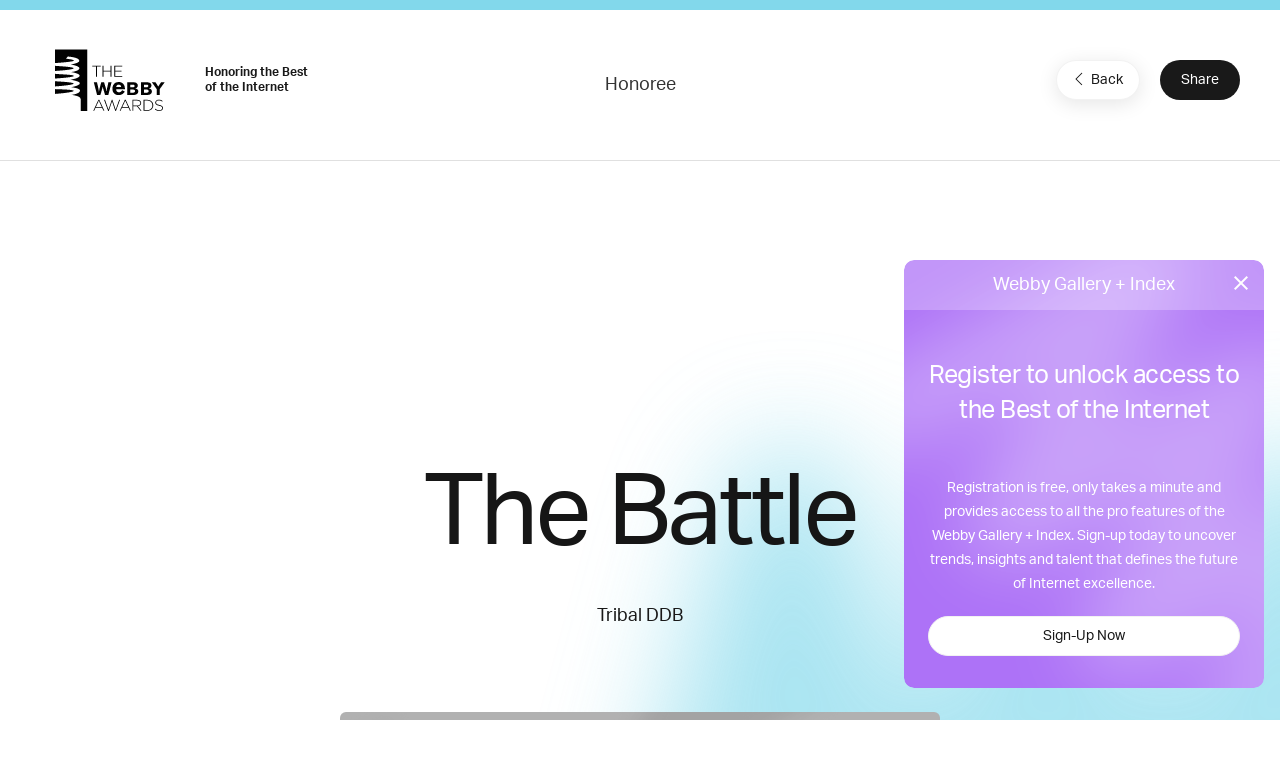

--- FILE ---
content_type: text/html; charset=utf-8
request_url: https://www.google.com/recaptcha/api2/anchor?ar=1&k=6LcC5f8qAAAAAN7E3g2z0N_EoPq3Vri8uXzTmFiO&co=aHR0cHM6Ly93aW5uZXJzLndlYmJ5YXdhcmRzLmNvbTo0NDM.&hl=en&v=PoyoqOPhxBO7pBk68S4YbpHZ&size=invisible&anchor-ms=20000&execute-ms=30000&cb=6u0acvfpc256
body_size: 48823
content:
<!DOCTYPE HTML><html dir="ltr" lang="en"><head><meta http-equiv="Content-Type" content="text/html; charset=UTF-8">
<meta http-equiv="X-UA-Compatible" content="IE=edge">
<title>reCAPTCHA</title>
<style type="text/css">
/* cyrillic-ext */
@font-face {
  font-family: 'Roboto';
  font-style: normal;
  font-weight: 400;
  font-stretch: 100%;
  src: url(//fonts.gstatic.com/s/roboto/v48/KFO7CnqEu92Fr1ME7kSn66aGLdTylUAMa3GUBHMdazTgWw.woff2) format('woff2');
  unicode-range: U+0460-052F, U+1C80-1C8A, U+20B4, U+2DE0-2DFF, U+A640-A69F, U+FE2E-FE2F;
}
/* cyrillic */
@font-face {
  font-family: 'Roboto';
  font-style: normal;
  font-weight: 400;
  font-stretch: 100%;
  src: url(//fonts.gstatic.com/s/roboto/v48/KFO7CnqEu92Fr1ME7kSn66aGLdTylUAMa3iUBHMdazTgWw.woff2) format('woff2');
  unicode-range: U+0301, U+0400-045F, U+0490-0491, U+04B0-04B1, U+2116;
}
/* greek-ext */
@font-face {
  font-family: 'Roboto';
  font-style: normal;
  font-weight: 400;
  font-stretch: 100%;
  src: url(//fonts.gstatic.com/s/roboto/v48/KFO7CnqEu92Fr1ME7kSn66aGLdTylUAMa3CUBHMdazTgWw.woff2) format('woff2');
  unicode-range: U+1F00-1FFF;
}
/* greek */
@font-face {
  font-family: 'Roboto';
  font-style: normal;
  font-weight: 400;
  font-stretch: 100%;
  src: url(//fonts.gstatic.com/s/roboto/v48/KFO7CnqEu92Fr1ME7kSn66aGLdTylUAMa3-UBHMdazTgWw.woff2) format('woff2');
  unicode-range: U+0370-0377, U+037A-037F, U+0384-038A, U+038C, U+038E-03A1, U+03A3-03FF;
}
/* math */
@font-face {
  font-family: 'Roboto';
  font-style: normal;
  font-weight: 400;
  font-stretch: 100%;
  src: url(//fonts.gstatic.com/s/roboto/v48/KFO7CnqEu92Fr1ME7kSn66aGLdTylUAMawCUBHMdazTgWw.woff2) format('woff2');
  unicode-range: U+0302-0303, U+0305, U+0307-0308, U+0310, U+0312, U+0315, U+031A, U+0326-0327, U+032C, U+032F-0330, U+0332-0333, U+0338, U+033A, U+0346, U+034D, U+0391-03A1, U+03A3-03A9, U+03B1-03C9, U+03D1, U+03D5-03D6, U+03F0-03F1, U+03F4-03F5, U+2016-2017, U+2034-2038, U+203C, U+2040, U+2043, U+2047, U+2050, U+2057, U+205F, U+2070-2071, U+2074-208E, U+2090-209C, U+20D0-20DC, U+20E1, U+20E5-20EF, U+2100-2112, U+2114-2115, U+2117-2121, U+2123-214F, U+2190, U+2192, U+2194-21AE, U+21B0-21E5, U+21F1-21F2, U+21F4-2211, U+2213-2214, U+2216-22FF, U+2308-230B, U+2310, U+2319, U+231C-2321, U+2336-237A, U+237C, U+2395, U+239B-23B7, U+23D0, U+23DC-23E1, U+2474-2475, U+25AF, U+25B3, U+25B7, U+25BD, U+25C1, U+25CA, U+25CC, U+25FB, U+266D-266F, U+27C0-27FF, U+2900-2AFF, U+2B0E-2B11, U+2B30-2B4C, U+2BFE, U+3030, U+FF5B, U+FF5D, U+1D400-1D7FF, U+1EE00-1EEFF;
}
/* symbols */
@font-face {
  font-family: 'Roboto';
  font-style: normal;
  font-weight: 400;
  font-stretch: 100%;
  src: url(//fonts.gstatic.com/s/roboto/v48/KFO7CnqEu92Fr1ME7kSn66aGLdTylUAMaxKUBHMdazTgWw.woff2) format('woff2');
  unicode-range: U+0001-000C, U+000E-001F, U+007F-009F, U+20DD-20E0, U+20E2-20E4, U+2150-218F, U+2190, U+2192, U+2194-2199, U+21AF, U+21E6-21F0, U+21F3, U+2218-2219, U+2299, U+22C4-22C6, U+2300-243F, U+2440-244A, U+2460-24FF, U+25A0-27BF, U+2800-28FF, U+2921-2922, U+2981, U+29BF, U+29EB, U+2B00-2BFF, U+4DC0-4DFF, U+FFF9-FFFB, U+10140-1018E, U+10190-1019C, U+101A0, U+101D0-101FD, U+102E0-102FB, U+10E60-10E7E, U+1D2C0-1D2D3, U+1D2E0-1D37F, U+1F000-1F0FF, U+1F100-1F1AD, U+1F1E6-1F1FF, U+1F30D-1F30F, U+1F315, U+1F31C, U+1F31E, U+1F320-1F32C, U+1F336, U+1F378, U+1F37D, U+1F382, U+1F393-1F39F, U+1F3A7-1F3A8, U+1F3AC-1F3AF, U+1F3C2, U+1F3C4-1F3C6, U+1F3CA-1F3CE, U+1F3D4-1F3E0, U+1F3ED, U+1F3F1-1F3F3, U+1F3F5-1F3F7, U+1F408, U+1F415, U+1F41F, U+1F426, U+1F43F, U+1F441-1F442, U+1F444, U+1F446-1F449, U+1F44C-1F44E, U+1F453, U+1F46A, U+1F47D, U+1F4A3, U+1F4B0, U+1F4B3, U+1F4B9, U+1F4BB, U+1F4BF, U+1F4C8-1F4CB, U+1F4D6, U+1F4DA, U+1F4DF, U+1F4E3-1F4E6, U+1F4EA-1F4ED, U+1F4F7, U+1F4F9-1F4FB, U+1F4FD-1F4FE, U+1F503, U+1F507-1F50B, U+1F50D, U+1F512-1F513, U+1F53E-1F54A, U+1F54F-1F5FA, U+1F610, U+1F650-1F67F, U+1F687, U+1F68D, U+1F691, U+1F694, U+1F698, U+1F6AD, U+1F6B2, U+1F6B9-1F6BA, U+1F6BC, U+1F6C6-1F6CF, U+1F6D3-1F6D7, U+1F6E0-1F6EA, U+1F6F0-1F6F3, U+1F6F7-1F6FC, U+1F700-1F7FF, U+1F800-1F80B, U+1F810-1F847, U+1F850-1F859, U+1F860-1F887, U+1F890-1F8AD, U+1F8B0-1F8BB, U+1F8C0-1F8C1, U+1F900-1F90B, U+1F93B, U+1F946, U+1F984, U+1F996, U+1F9E9, U+1FA00-1FA6F, U+1FA70-1FA7C, U+1FA80-1FA89, U+1FA8F-1FAC6, U+1FACE-1FADC, U+1FADF-1FAE9, U+1FAF0-1FAF8, U+1FB00-1FBFF;
}
/* vietnamese */
@font-face {
  font-family: 'Roboto';
  font-style: normal;
  font-weight: 400;
  font-stretch: 100%;
  src: url(//fonts.gstatic.com/s/roboto/v48/KFO7CnqEu92Fr1ME7kSn66aGLdTylUAMa3OUBHMdazTgWw.woff2) format('woff2');
  unicode-range: U+0102-0103, U+0110-0111, U+0128-0129, U+0168-0169, U+01A0-01A1, U+01AF-01B0, U+0300-0301, U+0303-0304, U+0308-0309, U+0323, U+0329, U+1EA0-1EF9, U+20AB;
}
/* latin-ext */
@font-face {
  font-family: 'Roboto';
  font-style: normal;
  font-weight: 400;
  font-stretch: 100%;
  src: url(//fonts.gstatic.com/s/roboto/v48/KFO7CnqEu92Fr1ME7kSn66aGLdTylUAMa3KUBHMdazTgWw.woff2) format('woff2');
  unicode-range: U+0100-02BA, U+02BD-02C5, U+02C7-02CC, U+02CE-02D7, U+02DD-02FF, U+0304, U+0308, U+0329, U+1D00-1DBF, U+1E00-1E9F, U+1EF2-1EFF, U+2020, U+20A0-20AB, U+20AD-20C0, U+2113, U+2C60-2C7F, U+A720-A7FF;
}
/* latin */
@font-face {
  font-family: 'Roboto';
  font-style: normal;
  font-weight: 400;
  font-stretch: 100%;
  src: url(//fonts.gstatic.com/s/roboto/v48/KFO7CnqEu92Fr1ME7kSn66aGLdTylUAMa3yUBHMdazQ.woff2) format('woff2');
  unicode-range: U+0000-00FF, U+0131, U+0152-0153, U+02BB-02BC, U+02C6, U+02DA, U+02DC, U+0304, U+0308, U+0329, U+2000-206F, U+20AC, U+2122, U+2191, U+2193, U+2212, U+2215, U+FEFF, U+FFFD;
}
/* cyrillic-ext */
@font-face {
  font-family: 'Roboto';
  font-style: normal;
  font-weight: 500;
  font-stretch: 100%;
  src: url(//fonts.gstatic.com/s/roboto/v48/KFO7CnqEu92Fr1ME7kSn66aGLdTylUAMa3GUBHMdazTgWw.woff2) format('woff2');
  unicode-range: U+0460-052F, U+1C80-1C8A, U+20B4, U+2DE0-2DFF, U+A640-A69F, U+FE2E-FE2F;
}
/* cyrillic */
@font-face {
  font-family: 'Roboto';
  font-style: normal;
  font-weight: 500;
  font-stretch: 100%;
  src: url(//fonts.gstatic.com/s/roboto/v48/KFO7CnqEu92Fr1ME7kSn66aGLdTylUAMa3iUBHMdazTgWw.woff2) format('woff2');
  unicode-range: U+0301, U+0400-045F, U+0490-0491, U+04B0-04B1, U+2116;
}
/* greek-ext */
@font-face {
  font-family: 'Roboto';
  font-style: normal;
  font-weight: 500;
  font-stretch: 100%;
  src: url(//fonts.gstatic.com/s/roboto/v48/KFO7CnqEu92Fr1ME7kSn66aGLdTylUAMa3CUBHMdazTgWw.woff2) format('woff2');
  unicode-range: U+1F00-1FFF;
}
/* greek */
@font-face {
  font-family: 'Roboto';
  font-style: normal;
  font-weight: 500;
  font-stretch: 100%;
  src: url(//fonts.gstatic.com/s/roboto/v48/KFO7CnqEu92Fr1ME7kSn66aGLdTylUAMa3-UBHMdazTgWw.woff2) format('woff2');
  unicode-range: U+0370-0377, U+037A-037F, U+0384-038A, U+038C, U+038E-03A1, U+03A3-03FF;
}
/* math */
@font-face {
  font-family: 'Roboto';
  font-style: normal;
  font-weight: 500;
  font-stretch: 100%;
  src: url(//fonts.gstatic.com/s/roboto/v48/KFO7CnqEu92Fr1ME7kSn66aGLdTylUAMawCUBHMdazTgWw.woff2) format('woff2');
  unicode-range: U+0302-0303, U+0305, U+0307-0308, U+0310, U+0312, U+0315, U+031A, U+0326-0327, U+032C, U+032F-0330, U+0332-0333, U+0338, U+033A, U+0346, U+034D, U+0391-03A1, U+03A3-03A9, U+03B1-03C9, U+03D1, U+03D5-03D6, U+03F0-03F1, U+03F4-03F5, U+2016-2017, U+2034-2038, U+203C, U+2040, U+2043, U+2047, U+2050, U+2057, U+205F, U+2070-2071, U+2074-208E, U+2090-209C, U+20D0-20DC, U+20E1, U+20E5-20EF, U+2100-2112, U+2114-2115, U+2117-2121, U+2123-214F, U+2190, U+2192, U+2194-21AE, U+21B0-21E5, U+21F1-21F2, U+21F4-2211, U+2213-2214, U+2216-22FF, U+2308-230B, U+2310, U+2319, U+231C-2321, U+2336-237A, U+237C, U+2395, U+239B-23B7, U+23D0, U+23DC-23E1, U+2474-2475, U+25AF, U+25B3, U+25B7, U+25BD, U+25C1, U+25CA, U+25CC, U+25FB, U+266D-266F, U+27C0-27FF, U+2900-2AFF, U+2B0E-2B11, U+2B30-2B4C, U+2BFE, U+3030, U+FF5B, U+FF5D, U+1D400-1D7FF, U+1EE00-1EEFF;
}
/* symbols */
@font-face {
  font-family: 'Roboto';
  font-style: normal;
  font-weight: 500;
  font-stretch: 100%;
  src: url(//fonts.gstatic.com/s/roboto/v48/KFO7CnqEu92Fr1ME7kSn66aGLdTylUAMaxKUBHMdazTgWw.woff2) format('woff2');
  unicode-range: U+0001-000C, U+000E-001F, U+007F-009F, U+20DD-20E0, U+20E2-20E4, U+2150-218F, U+2190, U+2192, U+2194-2199, U+21AF, U+21E6-21F0, U+21F3, U+2218-2219, U+2299, U+22C4-22C6, U+2300-243F, U+2440-244A, U+2460-24FF, U+25A0-27BF, U+2800-28FF, U+2921-2922, U+2981, U+29BF, U+29EB, U+2B00-2BFF, U+4DC0-4DFF, U+FFF9-FFFB, U+10140-1018E, U+10190-1019C, U+101A0, U+101D0-101FD, U+102E0-102FB, U+10E60-10E7E, U+1D2C0-1D2D3, U+1D2E0-1D37F, U+1F000-1F0FF, U+1F100-1F1AD, U+1F1E6-1F1FF, U+1F30D-1F30F, U+1F315, U+1F31C, U+1F31E, U+1F320-1F32C, U+1F336, U+1F378, U+1F37D, U+1F382, U+1F393-1F39F, U+1F3A7-1F3A8, U+1F3AC-1F3AF, U+1F3C2, U+1F3C4-1F3C6, U+1F3CA-1F3CE, U+1F3D4-1F3E0, U+1F3ED, U+1F3F1-1F3F3, U+1F3F5-1F3F7, U+1F408, U+1F415, U+1F41F, U+1F426, U+1F43F, U+1F441-1F442, U+1F444, U+1F446-1F449, U+1F44C-1F44E, U+1F453, U+1F46A, U+1F47D, U+1F4A3, U+1F4B0, U+1F4B3, U+1F4B9, U+1F4BB, U+1F4BF, U+1F4C8-1F4CB, U+1F4D6, U+1F4DA, U+1F4DF, U+1F4E3-1F4E6, U+1F4EA-1F4ED, U+1F4F7, U+1F4F9-1F4FB, U+1F4FD-1F4FE, U+1F503, U+1F507-1F50B, U+1F50D, U+1F512-1F513, U+1F53E-1F54A, U+1F54F-1F5FA, U+1F610, U+1F650-1F67F, U+1F687, U+1F68D, U+1F691, U+1F694, U+1F698, U+1F6AD, U+1F6B2, U+1F6B9-1F6BA, U+1F6BC, U+1F6C6-1F6CF, U+1F6D3-1F6D7, U+1F6E0-1F6EA, U+1F6F0-1F6F3, U+1F6F7-1F6FC, U+1F700-1F7FF, U+1F800-1F80B, U+1F810-1F847, U+1F850-1F859, U+1F860-1F887, U+1F890-1F8AD, U+1F8B0-1F8BB, U+1F8C0-1F8C1, U+1F900-1F90B, U+1F93B, U+1F946, U+1F984, U+1F996, U+1F9E9, U+1FA00-1FA6F, U+1FA70-1FA7C, U+1FA80-1FA89, U+1FA8F-1FAC6, U+1FACE-1FADC, U+1FADF-1FAE9, U+1FAF0-1FAF8, U+1FB00-1FBFF;
}
/* vietnamese */
@font-face {
  font-family: 'Roboto';
  font-style: normal;
  font-weight: 500;
  font-stretch: 100%;
  src: url(//fonts.gstatic.com/s/roboto/v48/KFO7CnqEu92Fr1ME7kSn66aGLdTylUAMa3OUBHMdazTgWw.woff2) format('woff2');
  unicode-range: U+0102-0103, U+0110-0111, U+0128-0129, U+0168-0169, U+01A0-01A1, U+01AF-01B0, U+0300-0301, U+0303-0304, U+0308-0309, U+0323, U+0329, U+1EA0-1EF9, U+20AB;
}
/* latin-ext */
@font-face {
  font-family: 'Roboto';
  font-style: normal;
  font-weight: 500;
  font-stretch: 100%;
  src: url(//fonts.gstatic.com/s/roboto/v48/KFO7CnqEu92Fr1ME7kSn66aGLdTylUAMa3KUBHMdazTgWw.woff2) format('woff2');
  unicode-range: U+0100-02BA, U+02BD-02C5, U+02C7-02CC, U+02CE-02D7, U+02DD-02FF, U+0304, U+0308, U+0329, U+1D00-1DBF, U+1E00-1E9F, U+1EF2-1EFF, U+2020, U+20A0-20AB, U+20AD-20C0, U+2113, U+2C60-2C7F, U+A720-A7FF;
}
/* latin */
@font-face {
  font-family: 'Roboto';
  font-style: normal;
  font-weight: 500;
  font-stretch: 100%;
  src: url(//fonts.gstatic.com/s/roboto/v48/KFO7CnqEu92Fr1ME7kSn66aGLdTylUAMa3yUBHMdazQ.woff2) format('woff2');
  unicode-range: U+0000-00FF, U+0131, U+0152-0153, U+02BB-02BC, U+02C6, U+02DA, U+02DC, U+0304, U+0308, U+0329, U+2000-206F, U+20AC, U+2122, U+2191, U+2193, U+2212, U+2215, U+FEFF, U+FFFD;
}
/* cyrillic-ext */
@font-face {
  font-family: 'Roboto';
  font-style: normal;
  font-weight: 900;
  font-stretch: 100%;
  src: url(//fonts.gstatic.com/s/roboto/v48/KFO7CnqEu92Fr1ME7kSn66aGLdTylUAMa3GUBHMdazTgWw.woff2) format('woff2');
  unicode-range: U+0460-052F, U+1C80-1C8A, U+20B4, U+2DE0-2DFF, U+A640-A69F, U+FE2E-FE2F;
}
/* cyrillic */
@font-face {
  font-family: 'Roboto';
  font-style: normal;
  font-weight: 900;
  font-stretch: 100%;
  src: url(//fonts.gstatic.com/s/roboto/v48/KFO7CnqEu92Fr1ME7kSn66aGLdTylUAMa3iUBHMdazTgWw.woff2) format('woff2');
  unicode-range: U+0301, U+0400-045F, U+0490-0491, U+04B0-04B1, U+2116;
}
/* greek-ext */
@font-face {
  font-family: 'Roboto';
  font-style: normal;
  font-weight: 900;
  font-stretch: 100%;
  src: url(//fonts.gstatic.com/s/roboto/v48/KFO7CnqEu92Fr1ME7kSn66aGLdTylUAMa3CUBHMdazTgWw.woff2) format('woff2');
  unicode-range: U+1F00-1FFF;
}
/* greek */
@font-face {
  font-family: 'Roboto';
  font-style: normal;
  font-weight: 900;
  font-stretch: 100%;
  src: url(//fonts.gstatic.com/s/roboto/v48/KFO7CnqEu92Fr1ME7kSn66aGLdTylUAMa3-UBHMdazTgWw.woff2) format('woff2');
  unicode-range: U+0370-0377, U+037A-037F, U+0384-038A, U+038C, U+038E-03A1, U+03A3-03FF;
}
/* math */
@font-face {
  font-family: 'Roboto';
  font-style: normal;
  font-weight: 900;
  font-stretch: 100%;
  src: url(//fonts.gstatic.com/s/roboto/v48/KFO7CnqEu92Fr1ME7kSn66aGLdTylUAMawCUBHMdazTgWw.woff2) format('woff2');
  unicode-range: U+0302-0303, U+0305, U+0307-0308, U+0310, U+0312, U+0315, U+031A, U+0326-0327, U+032C, U+032F-0330, U+0332-0333, U+0338, U+033A, U+0346, U+034D, U+0391-03A1, U+03A3-03A9, U+03B1-03C9, U+03D1, U+03D5-03D6, U+03F0-03F1, U+03F4-03F5, U+2016-2017, U+2034-2038, U+203C, U+2040, U+2043, U+2047, U+2050, U+2057, U+205F, U+2070-2071, U+2074-208E, U+2090-209C, U+20D0-20DC, U+20E1, U+20E5-20EF, U+2100-2112, U+2114-2115, U+2117-2121, U+2123-214F, U+2190, U+2192, U+2194-21AE, U+21B0-21E5, U+21F1-21F2, U+21F4-2211, U+2213-2214, U+2216-22FF, U+2308-230B, U+2310, U+2319, U+231C-2321, U+2336-237A, U+237C, U+2395, U+239B-23B7, U+23D0, U+23DC-23E1, U+2474-2475, U+25AF, U+25B3, U+25B7, U+25BD, U+25C1, U+25CA, U+25CC, U+25FB, U+266D-266F, U+27C0-27FF, U+2900-2AFF, U+2B0E-2B11, U+2B30-2B4C, U+2BFE, U+3030, U+FF5B, U+FF5D, U+1D400-1D7FF, U+1EE00-1EEFF;
}
/* symbols */
@font-face {
  font-family: 'Roboto';
  font-style: normal;
  font-weight: 900;
  font-stretch: 100%;
  src: url(//fonts.gstatic.com/s/roboto/v48/KFO7CnqEu92Fr1ME7kSn66aGLdTylUAMaxKUBHMdazTgWw.woff2) format('woff2');
  unicode-range: U+0001-000C, U+000E-001F, U+007F-009F, U+20DD-20E0, U+20E2-20E4, U+2150-218F, U+2190, U+2192, U+2194-2199, U+21AF, U+21E6-21F0, U+21F3, U+2218-2219, U+2299, U+22C4-22C6, U+2300-243F, U+2440-244A, U+2460-24FF, U+25A0-27BF, U+2800-28FF, U+2921-2922, U+2981, U+29BF, U+29EB, U+2B00-2BFF, U+4DC0-4DFF, U+FFF9-FFFB, U+10140-1018E, U+10190-1019C, U+101A0, U+101D0-101FD, U+102E0-102FB, U+10E60-10E7E, U+1D2C0-1D2D3, U+1D2E0-1D37F, U+1F000-1F0FF, U+1F100-1F1AD, U+1F1E6-1F1FF, U+1F30D-1F30F, U+1F315, U+1F31C, U+1F31E, U+1F320-1F32C, U+1F336, U+1F378, U+1F37D, U+1F382, U+1F393-1F39F, U+1F3A7-1F3A8, U+1F3AC-1F3AF, U+1F3C2, U+1F3C4-1F3C6, U+1F3CA-1F3CE, U+1F3D4-1F3E0, U+1F3ED, U+1F3F1-1F3F3, U+1F3F5-1F3F7, U+1F408, U+1F415, U+1F41F, U+1F426, U+1F43F, U+1F441-1F442, U+1F444, U+1F446-1F449, U+1F44C-1F44E, U+1F453, U+1F46A, U+1F47D, U+1F4A3, U+1F4B0, U+1F4B3, U+1F4B9, U+1F4BB, U+1F4BF, U+1F4C8-1F4CB, U+1F4D6, U+1F4DA, U+1F4DF, U+1F4E3-1F4E6, U+1F4EA-1F4ED, U+1F4F7, U+1F4F9-1F4FB, U+1F4FD-1F4FE, U+1F503, U+1F507-1F50B, U+1F50D, U+1F512-1F513, U+1F53E-1F54A, U+1F54F-1F5FA, U+1F610, U+1F650-1F67F, U+1F687, U+1F68D, U+1F691, U+1F694, U+1F698, U+1F6AD, U+1F6B2, U+1F6B9-1F6BA, U+1F6BC, U+1F6C6-1F6CF, U+1F6D3-1F6D7, U+1F6E0-1F6EA, U+1F6F0-1F6F3, U+1F6F7-1F6FC, U+1F700-1F7FF, U+1F800-1F80B, U+1F810-1F847, U+1F850-1F859, U+1F860-1F887, U+1F890-1F8AD, U+1F8B0-1F8BB, U+1F8C0-1F8C1, U+1F900-1F90B, U+1F93B, U+1F946, U+1F984, U+1F996, U+1F9E9, U+1FA00-1FA6F, U+1FA70-1FA7C, U+1FA80-1FA89, U+1FA8F-1FAC6, U+1FACE-1FADC, U+1FADF-1FAE9, U+1FAF0-1FAF8, U+1FB00-1FBFF;
}
/* vietnamese */
@font-face {
  font-family: 'Roboto';
  font-style: normal;
  font-weight: 900;
  font-stretch: 100%;
  src: url(//fonts.gstatic.com/s/roboto/v48/KFO7CnqEu92Fr1ME7kSn66aGLdTylUAMa3OUBHMdazTgWw.woff2) format('woff2');
  unicode-range: U+0102-0103, U+0110-0111, U+0128-0129, U+0168-0169, U+01A0-01A1, U+01AF-01B0, U+0300-0301, U+0303-0304, U+0308-0309, U+0323, U+0329, U+1EA0-1EF9, U+20AB;
}
/* latin-ext */
@font-face {
  font-family: 'Roboto';
  font-style: normal;
  font-weight: 900;
  font-stretch: 100%;
  src: url(//fonts.gstatic.com/s/roboto/v48/KFO7CnqEu92Fr1ME7kSn66aGLdTylUAMa3KUBHMdazTgWw.woff2) format('woff2');
  unicode-range: U+0100-02BA, U+02BD-02C5, U+02C7-02CC, U+02CE-02D7, U+02DD-02FF, U+0304, U+0308, U+0329, U+1D00-1DBF, U+1E00-1E9F, U+1EF2-1EFF, U+2020, U+20A0-20AB, U+20AD-20C0, U+2113, U+2C60-2C7F, U+A720-A7FF;
}
/* latin */
@font-face {
  font-family: 'Roboto';
  font-style: normal;
  font-weight: 900;
  font-stretch: 100%;
  src: url(//fonts.gstatic.com/s/roboto/v48/KFO7CnqEu92Fr1ME7kSn66aGLdTylUAMa3yUBHMdazQ.woff2) format('woff2');
  unicode-range: U+0000-00FF, U+0131, U+0152-0153, U+02BB-02BC, U+02C6, U+02DA, U+02DC, U+0304, U+0308, U+0329, U+2000-206F, U+20AC, U+2122, U+2191, U+2193, U+2212, U+2215, U+FEFF, U+FFFD;
}

</style>
<link rel="stylesheet" type="text/css" href="https://www.gstatic.com/recaptcha/releases/PoyoqOPhxBO7pBk68S4YbpHZ/styles__ltr.css">
<script nonce="g7cHRQACYryRS8py3er4JQ" type="text/javascript">window['__recaptcha_api'] = 'https://www.google.com/recaptcha/api2/';</script>
<script type="text/javascript" src="https://www.gstatic.com/recaptcha/releases/PoyoqOPhxBO7pBk68S4YbpHZ/recaptcha__en.js" nonce="g7cHRQACYryRS8py3er4JQ">
      
    </script></head>
<body><div id="rc-anchor-alert" class="rc-anchor-alert"></div>
<input type="hidden" id="recaptcha-token" value="[base64]">
<script type="text/javascript" nonce="g7cHRQACYryRS8py3er4JQ">
      recaptcha.anchor.Main.init("[\x22ainput\x22,[\x22bgdata\x22,\x22\x22,\[base64]/[base64]/[base64]/KE4oMTI0LHYsdi5HKSxMWihsLHYpKTpOKDEyNCx2LGwpLFYpLHYpLFQpKSxGKDE3MSx2KX0scjc9ZnVuY3Rpb24obCl7cmV0dXJuIGx9LEM9ZnVuY3Rpb24obCxWLHYpe04odixsLFYpLFZbYWtdPTI3OTZ9LG49ZnVuY3Rpb24obCxWKXtWLlg9KChWLlg/[base64]/[base64]/[base64]/[base64]/[base64]/[base64]/[base64]/[base64]/[base64]/[base64]/[base64]\\u003d\x22,\[base64]\\u003d\\u003d\x22,\x22ScK6N8KQw65eM2UAw6bCol/CvMO9eEPDsX7Cq24Uw67DtD11CsKbwpzCj13CvR5aw7sPwqPCrlvCpxLDr1jDssKeNsOJw5FBQ8OUJ1jDtcOmw5vDvFAyIsOAwrrDj2zCnkNQJ8KXUF7DnsKZVjrCszzDt8KuD8OqwqJ/[base64]/CqSHCh8OAW09EZsOEKcOfwo0AwqjCp8KgcVR5w4zCs1Juwo05DMOFeCEudgYEdcKww4vDosODwprCmsOVw7NFwpRQcAXDtMKuQVXCnxNBwqFre8KTwqjCn8KJw6bDkMO8w708wosPw4TDrMKFJ8KGwrLDq1xCYHDCjsO6w4psw5kJwq4Awr/Cjz8MTidDHkx0fsOiAcOiVcK5wovClsKZd8OSw7JSwpV3w442KAvClzgAXz3CpAzCvcKuw5LChn1yXMOnw6nCrcKoW8Onw4jCnlFow4/[base64]/CmCXCplwWA3XCl8KoGntXWmF8w4HDocO1DsOAw60Ww58FEFlncMK5RsKww6LDgsKHLcKFwrw+wrDDtw3Dj8Oqw5jDjnQLw7clw6LDtMK8DGwTF8OkCsK+f8Olwqtmw78SOTnDkE4KTsKlwrEhwoDDpxDCnRLDuSTChsOLwofCo8OEeR8/YcOTw6DDocOpw4/Cq8OPPnzCnlzDn8OvdsKkw6VhwrHCkcOBwp5Qw4pDZz0rw6fCjMOeLsOyw51IwrfDh2fChynCuMO4w6HDgMOeZcKSwpkewqjCu8O2wo5wwpHDmxLDvBjDlmwIwqTCjHrCrDZKRsKzTsO3w6RNw53Dq8OuUMKyLXAqX8OJw5/Dm8Oew7jDtsKZw73Cq8OOasKtYwfConbDlsO9wpbCscOTw4XCisKMJsOWw68vfENpB3DDpsOJB8OMwpJ2wqNew7vDoMK7w4Evwo7Dm8KxR8OCw7FBw5NjM8O4eUfCjlnCoFUSw4fCocK/PQvCqGg9LHLCq8K/[base64]/[base64]/[base64]/[base64]/EcOfVjhdwoTDijDDj8OlCsKVwpnCicOWwqZHw6/Cm2nCh8Ouw6TCvFDDncOywo0zw4fDlDNCw4FjDFzDh8KEwr/Cgx4Sd8OKGMKxMDZwPk7DqcKww6zCucKewpl5wq/Dp8O4YDgOwqLCl3nCrMKEw6k9FcKFw5TDuMK7DVnDosK6Uy/CmH9+w7rDhD81wpkSwrEsw5ARw5XDgsOIKsKCw6hUdSk8QcOAw5FNwoozQxBrJSbDq3nCg2lbw6PDjwVoFV5mw7lpw63DmcOCBsK7w5XCusKVBMONN8O+wpcJw77Cm1Rrwr9ewqhDDMOQw4LCvMOeZ33CicKSwpxSLMObw6XDlcK9LsKAwplHdm/DrwN6worCrRzDi8OUAMOoCzJow6fCigM8w7NvUsKlO0zDscK+w4AtwpXCpsK7VMOnw5MJNMKbF8Oiw7gLw4sGw6TCqsODwqwgw7DCjMKAwq7Dn8KwJsOuw6Q9QXpkc8KNdFPCi2TCghLDh8KIeFE3wpx+w7ZSw6DCii1YwrHCu8K9wokVFsO/[base64]/Dh17DscOlw63CnE41w7nCtT3Ct8Opw7gvV8K1McKNw6XClUUJEMKFw5tmBsOLw75mwrtOH09OwpjChMOWwosXCcKLw7rCqS8aTsOSw7NxGMKQw6cIH8K7wpfDk1vCj8OrEcKKdm/CqBwLw7/Dv3HDokVxw5p5VVJkbyINw71YeEIrw5TDnVBJP8O5HMKyBzEMb0fDlMOpwpYSwpzConkCwoPDsy5UJ8KXRsKSQXzCnTTDt8KXJcKlwrjCvsOAEcKWF8K5KTl/wrB6woDDlCJLaMOvwqUTwoPCnMKiAi/[base64]/cCHDg8KSwoFLw48Ow57ChB0Pw70wOANpw6fDgWYhAToNw7/DuwsyaW3CoMOaFgXCmcOvwrAIw7VGIcO0IRhLRMKVQAZNwrJzw6Efwr3DksK1wo92LyZZwqFONsOIwp3Cml5gSTh2w4E9Ml7CtsK/wq5CwqAhwo7DpsKww7g5w4pAwpvCtMKPw77CtmnDrsKmdClOPkVzwqpRwqZ0f8Ocw73CiHUAIDTDusKJwrhdwp4FQMKQw51BU3DCsQN2w4cPwrvCmyPDvgcrwpLDh0/DgBrCgcOHwrcCEVZfw6hJbsO9ecKpw5TDkEbCjBnCjjrCisOzw5LDhsOKecOrA8ORw49GwqgwElZJOMOENMO9w4pPJGA9MwsqP8KyaG5mAlHDgcKFwoR9wpsiLz/DhMOmZcOYFsKNw7rDscKNNAZ3wq7CmzJTw5drUcKDdsKMwobCpyzDrsK5KsKiwoFJEBnDm8O9w45Zw6Miw4LCt8OTdsKXYB1QWcKlwrPCu8Onw7UqesOMw73CtMKnXntiasK2w5I7wpULUsOPw4wvw6QyZMOqw401wox9PsKbwq8pwoHDvS/Dsl7CjsKqw68Bw6TDkSPDp3BbZ8KPw5t1wqjChcKtw4HCo2fDgsK0w6c/Yi/CnMOhw5jDmVLDscOQwqvDglvCrMK7Z8OgVzAyP3PDth7DtcK1ZsKBNsK0O09PCwY/[base64]/CoghAw6Uew4bClALCucOdwr1tIAhDD8O7w6nDuk5Tw4PCvcKrcnHDocKkPcKyw61VwoPCvXpdaB8pfR3Cv2lSN8O7wp4Jw6hKwoJIw67CmMKUw516fFMOA8KOw7JJbcKmZcOYAjbCp0Qgw73CtF/DiMKfU2zDo8OJwqDCpn1kw4vDmsKFUcOYw77DiEondwPCssK3w4zChcKYAA5GYRwXbMKqwrbCr8Kuw7fClU3DsAnCncKDwoPDmVFne8OoZMO8dWxQUMOIwqU/wp5KV3fDo8OwaBd8EcKSw6TCtDNnw4lLC0IzWRLCi2PCksKHw4fDqcOvBTTDjMKzw7/CnsKHPCVmLUDDscOtQUbClCk6wpVww65XOGfDmMO/wp0MFX46HcOjw64aBcKww4MqA3QiXnHCgGN3XcOzwqU8wofCsWrCjsOlwrNfdcK3Z3pXLXUiwqTDgcOeVsK2w4nDhThWQ1fCuHQmwrN0w7TCh0tYVzBDw5HCri9DKSELVMOOQMOyw60kwpPDgBbDsjtuw5vDlx0Rw6fCvh8UC8OfwpJcw67Dp8KTw4nCjsK/aMOWw5HDmyQZw5dRwo1RIsKMHMKmwrIPX8OTwrwxwr4fZsOswowtAjLDksOjwpokw59jH8KTCcOtwp/Ct8O2RyN9UQfCkSHCpjTDvMKcQsKnwrbCj8ODPC4gGlXCuxkNLxYhKMK4w7c1wrY1aUsBJMOiw5whf8OTwr1sZsOKw7ghwrPCrwXCpSx8PsKOwqDCu8K2w6LDp8OCw5jCscKDw6TCu8OHw4BEw4AwK8OGQ8OJw74Yw7vCkg91JlQ/B8ORIxgvR8KjPTrDqxJvdAw1w4fCscOww7rCvMKPccOsRMKuUFJuwpZwwpzCrXIaPMKPT1DCm3zChsKhZGjCtcKTMMKNUQJFbMOTCMO5A1XDvgRIwqgxwqQZYMOjw6HCk8K/w5/CpMODw7AEwrtCw7vCg2LCtcOrwrzCkzvCkMOswo8UWcKEFS3CrcOWEsK9T8KwwrbCtyjCp8OhYcK+ABt2w5TDn8OFw4kEAcONw4DCvz7DhsKAHMKGw5lBw7TCpMOGwoDCuiwewpYHw5fDucOsG8KMw6XDpcKOHsOfci5Xw7thwrAFwr/DsBTCisO+eR0cwrXDjMK8czAdw6/[base64]/CsS8nIcOiPwXDvSVHw5nCmcKbTMOFwonDpA/Dj8OQwpNWA8KnwovDl8O6IwxIbcKGw4vCoHogSUJ3w57DosK7w44KURfCs8K/w4vDjcKawoTCrDkkw7VGw7bCgE/DrsO9OXdqJXcCw4REZcKUw7R3cHrDiMKSwonCj08lB8KMNcKAw709w4NpGMKaFEHDgHEWf8OOw5xzwpITSVxmwoBPMWPCoizDtcK3w7dqIsKHWknDp8Osw6bDrVrCisKpw5DCisOwWMO0fmLCgsKaw5XCszMsYVvDn2/Duz3DocKdW1h2A8KYP8OXLiomAgItw7VDVCrChGtBDE1HL8O8dgnCuMOGwpfCkRI1DsKNRwXCohjDrcKqEHAOw5oxJk/Cqnouw77DlRbDisORbQXCscKHw6YtB8K1L8OvYXDCpGYJwqLDqkLCoMKZw53DtcKiJmlswpAXw5orMcKAI8OFwovCrktcw6DDjx9Uw5zCnWrCqkQvwr4jZsOdYcKtwqcZEBrCiykdBsOGG2rDmsOOw4ptw5Qfw6owwqbCkcK1wonCtAbDk31ZEcO7EntOY0/DvG51wp3ChgvCpcOrHBkCw4gTJAV8wo7Cl8OOClnClW0FS8OtJsKzFMKoLMOawqBsw7/CjDkVekvDrXTDkF/ComBEccKcw5wEIcKPI2AkwrDDpsO/GwZPV8O7BcKFwqrChh3CjyQBLH9xwr/CnFPCv0rDqH57KzVNwq/CnXHDrMKew7J+w49aT3Upw6s8Hz55EsO8wo4xw7UiwrZDwrXDo8KJw6XDtT/DuDnDoMK3N2NPHCHDhMOawpjDqVfDuQUPWDjDvsKoX8Ouw70/ZcKEw47Cs8KiCMOtI8OSwqADwp9aw7Ecw7DCpGnCq0cca8Kjw4dew5wRLRBnwpwkw6/DiMO7w6rDu2NpeMOGw6HClGppwrLCosKqXsOzXSbCrwXDj3jCm8OUaRzDosOUa8KCw4lZCiQKRjfCusOLWjjDu28YGGhHB3XDsnTDn8K3QcO2IsK7CGDDkijDkyHDqGMcwpYDYcOgfsO5worCoXISd1bCoMKTNihrw69UwqMqw58jTmgAwrUiF3/CojPCsWljwp7DvcKlwpJGw4fDgMORSFoUWcK4TMOewrIxfMOcw5wFLllgwrHCnncUG8OAecKmZcOQwq8zIMKow5DDvHguIQVTesOFXsOKwqIkO1fCqn8vM8O/wpvDpVrCkRQuwprDshbCtcOEwrXCmyBuVVZMScOBwrlNTsKCwqDCqMKMwqHDvCV+w759en1wO8OHwojCrHkOY8OiwpPCiVA7AmHClysiR8O6FsKpeB7DosOCRsKww5Yywp3Dii/DoRBdeiNsN3fDh8ObP2nDncKcLMKQLWVrE8K/[base64]/Dj8O4GzrCuMK2ZMKnwoPDiBXCs8K6QcKbHhdDfAFgOsOdwqXCsg3CtMOZFcOcw4HCjgLCkcObwpI7w4cRw5I/AcKiMwjDgsKrw5vCr8OLw6USw64VEBzCsCEmR8OIwrLCkGPDh8O1bcOXQcK0w7xmw43DngfDknh+ZMO5WMKUFWJvQ8K5fsO9woVHNMOJQ03DjMKawpLDqcK/ayPDgmMKU8KrMEXDjsOhw6Iuw5dTKwo9Z8OkeMKtw4XCv8KSwrTCl8KiwozCqH7DtsOhw5x6T2HDj2XCg8Oka8OQw4/ClVlkw7jDvC0YwrXDumXDqQsmAcOSwo0Dw4gJw53CvcKrw5/Cu3F0IS7DsMK8QUZKYcKzw6c9TkrCmsOcwqfCpxVXw6NoYEY4wqUOw6PChcKIwpoowrHCqsK1wpxswrY8w4hdD1/DqlBNGRhlw6YlRn1eJcKzw6nDshYqSFd9w7HDnsKnNFwJAl5awofDscKLw7jDtMKAwq4Lw7rDosOEwpYLScKGw5jDgcOFwqbCl1hAw6jCnMORScOcYMOHw5bDk8KCKMOpSho/aizCqyIXw6QCwqzDowjCuyzDs8ObwofDkgPDj8KPWQHDsARJwrUhKsOEGVTDu1rCqXRTAcOtBCPCnjxuw5fDlxgXw5/Cqj7DvFAywrtfaz85woJHwpZiGnPDnWdjJsO4w4EWw6zDgMKULsKha8Kfw73CicOOGD5Aw57DocKSw4Fsw4zCpl3CgMOxw5ZfwrJ/[base64]/[base64]/Dk8Ktwr3CjMKcLMKKw7ogPsOoTcK+HcK7E8KQw5wew68ew43DqsK3wp57SsKfw6bDuTBXYcKMw6Jdwoc2w78/w553QsKrKMOpHcOJDk88NyUhcHvDo1nDrsODVMOSwp1NbSwgBMOZwqnCoBXDmFptKcKmw6/[base64]/CuzbDk8KedFHCmMOKR2bDjyfDmUMPw5zDqBkhwos/[base64]/CisKHw49zUj1QwrpYUG3DlMO5w784OzXDmkrCgsKdwoA4Q3E1wpHCiyAUwo96CX7DhsKPw6fCrWNpw4l5wofCrhnDrB5Gw5LCnDLDm8Kyw6MBRMKewrnDmELCrGnDh8OkwpwhTFk/w78Gw609eMOrIMOTwqHDtzfCrXjDgcKkbD4zRcKzw7HDucKkwrLDtsOyPwxGHTDDqijDqsKmenAJdsKgeMOiw4TDh8ORKcKFw4kIZsKJwqR9DcOvw5vDsgl0w7/Dl8KdQcORw4UpwoJUwozCh8KLZ8Kuwpdcw7HDn8OYTXvDl1F+w7DCi8OFXiXCpWXCg8KqVMKzETDCncOVcMOHCFEjwoAqTsKhcUpmwpxVRWUdwoQ8wo5RP8KOGcKVw7BPTFLDs3nDokRGwozCtMKPwotSIsKVw4XDpV/CrC/CpCVCUMKLwqTCggXCpMK0B8OjAsOkw4Jjwp1JBURlMHXDiMO/CWHDm8OZw5fCpsOPNxYiY8KLwqQgwpjCpR1DP10QwrJwwpRdLEtULMOmw75rRiLCoUbCrRQ+wqHDi8O4w48Xw6vDmC5rw4LChMKNQcOtNk88V3ALw77DqAnDvmR4TzbDnMOjRcK+wqE3woV7A8KXw7zDtzHDk1Vaw6MpfsOpR8Kww6TCpUxewrtdWxbCm8KEw6/DnWXDnsOVwqNxw49PEXfCpGUjVX/CuGjDvsK2I8OVC8K/wqLCp8KswrB3b8OEwoB8PHrCvcKnZT3Cph4dcB/DuMKDwpTDiMKXw6RZwobDtMOaw7IFw4oOw4sTwozDqSpbw5xvwrQfw6hAesKVfsOSbsKuw4xgAcOiwpsmV8OtwqIlwpFjw4YBw4LCsMOpGcOEwrHCpjoSwpx0w79dajZ7w4DDscOmwr/DsjfDmsO0JcKyw549NcO1w6tiUUTCpcOHw5fCgiLDh8OBKMK7wo3DukLCscOuwrkhwpbCjBpSUFY4c8OhwoMjwqDCiMKkTsOvwoLCjsKtwpnCicKWMzh/Y8KhAMKdLiQ6DxzCjml9w4BLeUXCgMKEG8OkCMK2woNYwpjChBJnw4XCtcKCbsOFECDDucO6wqRoWVbCicK0eDFgw7UWK8OJw6EBwpPCpyHClVfCnEbDqsK1JcKHwrPCsxbDqsKvw6/DuWpfJMKQOcKsw4TDt2fDnMKJQsK7w7TCoMK6Dltyw5bCqGDDqDLDmnVnGcORam9VFcKbw4PCucKITUPCqC7DvwbCjsKCw5JawplhfcOxw5LDnMOcw79hwq5GGcOXCnB+wo8Del7DjcO6ecOJw7zCmkcmHTbDiiTDisK6woLCu8ODwq/DmXQTw6TDpxnCkMKxw65Pwq7DsCYXX8KBCsOvw6/CosOwBzXCnlFLw6LCh8OCwolxw6LDgCrDv8KuV3MdHQ4fRgQRW8Kew7zDrUBISsOlw40wG8KbalHCgsOGwobDnMOqwpFbEFoPFSUxcT5SesOYw4AYNg/CpMO1K8OOwrkMbn3CiSzCrwbDhsKNwpLChwRnAXRaw5I8BGvDmDtGwq8YNcKOw7bDoxPCsMOcw69LwrDDrsKMX8KtZ1DCi8O6w53Dp8OpU8OPw53ChMKjw4QswqEVwrdJwq/ChMOVw7E7w5DDscKJw77DiSFiOsOHfMOgbUTDskxdw6DCjnQ1w6jDgzRMwqpFw6DCtQjCuURSVcKEw6p0H8OeO8KSNsKhwo0qw6nCkBXCrsOEHGknHzLDh0bCpSY0wrl/TMOdJ2JgM8OXwrfCh1N/[base64]/CnkfDtcKAw4YTC8OCKE89woPChWbDlhnDoMKuRsOfwozDgSMCXHzDhXDDjSjCphQiQiPClcOEwok+w7DDgsKIIDPClQUDEVDCmcOPw4HDhl/[base64]/Cr8ODMAvCtcK6woY8w7vCmg/CuMO+NcO7w6YiJkc0wqDCtzEVRjHDjl87aTg+w7gbw43DvcO1w6xOMBU9cxkHwojDpWrDtWMTC8K/U3bDpcOJfirDlRnDqMOGcxp3fcKVw5/DhVxrw5zCmsOPVMOJw6TCucOAw7lEw7TDicKHTD/CpG90wovDiMO9wpcCUwrDpcOgWcKgwq4CV8OLwrjDtcOGw5PDtMOwQ8Oow4fDn8K/[base64]/ClD7DoWwkw4tFw77DscO2wq/[base64]/CjCkmRWTDkDEbw73Cu8OjTMOIwoTCn8KnN8KWIsKqwrlLw41aw7XCnBjCl1Y0wqbDjiF9wprCiWzDncKxN8ORTldIRsK5CDFbwqTCrMOJw7NuesKtW3TCqz3DlgfDg8K6PTN/[base64]/[base64]/ClXPDt3EwNMKkf8OMPMOEw5RoBxp3w7l1NmFXf8OUPwM2LsKJThsAw7DCsEk6IgoIbsOUwqMwcErCvsOXAMOiwozDkiVVTMOxw5hkasOnY0Nnw4RNcWvDnsOWb8K7wr/DignDqD0wwrp7XMKNw6/CnGV6AMOzwrJHVMO6wrx4wrTCmMKmKnrClMKOWxzDpCQxwrArUsKjE8O9DcKhw5E/w6zDt3tOw4ktwpoGw6Ysw59ZHsKjZllOw7g/wqAPLADCtMOFw47CgCUFw6xnfsOaw7PCusKrfhAvw5PCjB7DkzrDvMKzOEMIw6nChVYyw5zCqgtlSWPDs8O7wrhIwqbDicOTw4cUwopAXcORw5zCpxHCuMOewrzDu8OxwppFw5IsBj/DmwxDwqVIw6xHKSzCmCg8I8O0VRc7C3/[base64]/w6bDiRpKSMOvbcOOwpYXwoNHbFUSw5LCsHbDmcOENjc6ISVdED7CqcK6ZQbDk27CjG86GcO2w7vDncO1JDBnwpgpwo3CkzUXX0jCkQc7wowmwrVrSxI5HcO/w7TDusOMwoEgw6LDjcOUczjCtMOjwpNewoXCkmHDmsOeGRzCm8Ovw7xMw5oHwpTCqcK4woMww4TCi2nDn8OBwohpBzjCtcKqYm7CnQQxcmPCpcO0NsKkW8Otw44nG8KWw5ooVml/eTfCrgYzLj1yw4Z2Y3wQSjQBAEY2w7N2w5sfwpoWwpbDpyxcw6Ijw7dzG8ODw59DJsKILMOew7Iqw6wVT0tIwqtUAcOXw7c/[base64]/[base64]/CpsORw5jCr8Oiw5PDnsO3R8K3w4svw7h/[base64]/DssKcwqEBw53Cn3o5wrfDtMOswr3CsXjDicK+w6nCtsO7wrdPwog/LcKAwo/[base64]/YyEIwozCmcKHG8OmaSXDjcOvw6Y4N8KJw7BSw7oDbGdPG8ONU13CjQXCq8ODAMOwLHTCuMOzwqo8wrkzwqnDhMO5woXDuFgow6YAwoo8UMKDCMKbQxksB8KLw7zCpQQudDjDicOibHJTCcKeWzMcwpl7SXDDs8KIE8K7d3bDhC/Drls7EMKLwpYgD1A6JF3DpMO8Q3LCkcOOwplfO8KRwqzDmsO7dsOgbMK5wovCo8K5wrDDhRViw6fCjMK2RcKmfMKZfsK2fTvClGnDt8OxN8OTATgTw5o/wq3Cr07CoH4QAcKGL2PCj1k4wqUwC1XDpCXCsmzCgXjDvsOzw7XDmMOhwpXCpDjDmGzDisOQwpp/[base64]/w4bDnzvDrhE5wobDm8KRbMOCw5vDv8Ovw6l5BsO7wonDlcOkEsKCwoB4a8KITSHDjMKFw4zCnwoxw7rDtMKvZUvDqmPCp8K9w4Jmw6p7KMKTw7opYsO9VT7CqsKDBDfCnmjDvQNpcsOuck/Dq3DCqjfCh1PDhGHDiUZSQ8KQSMKWw57Do8KnwrrCnwPDiGnDv0bCkMKIwp4mHxPDtx/CgRbCq8K/[base64]/[base64]/[base64]/Dqmp+wovCiMKXXXNuwr3CosK+w7J1w61vw5xQVMOfwoDDtjXDmH/CjWBPw4jDv3/[base64]/[base64]/CiQzCmMOGb2vDh8O8wofCgsKiDjgEwojCkcOPwoPCu2PDuwMKbm1Pf8K3WsOyM8OdIcK0woYdw7/Cl8OrIsOlYRvDrm4bwrM3VMOowqPDvMKUwpQ9wpxZLU3Ct2XCoj/Do2/DgT1kwqgyLhwdMX1Ww7AUU8KNwpDDiVjCt8OuUlLDhzXChTvCvlMSQk8jZxkIw6wsL8K6KsO9w4BzXEnCgcOvw6jDpzvCvsKJQSlPUSnDgMK7wp5Qw5hpwpPDjFlSF8K/[base64]/DjFMpMiFOw6rDgVYkNEPDlEzCkMOPcC9lw5F7Dilgc8KZbsO9PEPCmXDDi8OzwrIFwq1yTHNIw4s9w6TCgyPCvVccGsOBCn8gwr9rYMKaA8OWw6rCtSxPwrJTw5zCoWPCulfDhcOcH1jDkCXCj3dow6QyUCDDjcKWw40rFcOIw7bDh3fCsUvDnB9/[base64]/Dh8OhwozCrwBTw4PDicKWwpvCs8OYcsOdbWzCisKfwoXCk8Oaw4MUwrfCm3lYdEhAwobDoMK9OV07C8KswqR2cUnCgsOGPGfCtGBnwrFowolMwphtOxZgw6XDg8Ojfx/[base64]/CuMO3wq4Swo/DisOFYkgtw49vw79zcsKSOFjCjUbDuMKReVdQMWfDjMKVZSPCrFcgw48+w78ICRA9FHrCu8K7UFLCqMKdZ8KTbcKqw7cPKsKwTUlAwpPDpy3CjSAIwqNMTSRsw55xwqjDuVLDmhM7G3tqw4PDusKrw40MwoYeE8Khwrosw43CtsK1w5DDkCjCgcO2w5LCjhE/[base64]/Dk8Kjw4LCncOBw6kVwpYow5LCqGzCpsOtw7XDmXbDj8O/LVAhw4E3w7JoV8KvwrcQYcKNw5fDiDfDmmLDjjc/w4ZkwovDuinDlsKNacO5wqjCisKrw7QUNynDlz1Ew4VawrdYw4BEwrl1KcKFNjfClcOMw63CnMKqEWZjw719QzBEw6HDlmbCu2gXHcOTNHHDjE3DocKsw47DnzgFw63Cm8Kpw7J3PMOgwr/CnTfDngHCnwUUwqDCrmbDlVxXM8OlTcOowp7CoBvCnSDDrcKQw7wVwolXWcOLw4wrwqh+dMOJw7w+UMO4SEVbNsOQOsOIRy1Aw50JwpjCo8Kywrp+w6vCvzTDsSJ9bxbCqTjDncK7w5tzwoXDlSDCmTI/wpXCgsKCw63Cl1YSwoLDlHvCncKhHcK3w7/DgsOfwoPDoFMowqAFwp3CtMOcIcKbwr3CtxVvACxcFcKEwqtMaBECwr4LQcK1w6fCtcOPOhDCjsOjZsOPAMKRGWZzwojCqcKwUXvCpcKqKgbCssKcZ8KYwqh8fx3CpsK9wonDtMOwYMOsw6ccw5QkIis4ZG4Pw6vDuMOGX1AeEcOKwo/DhcO3wo5iw5rDuk49YsKFw7I/chzDrcKrwqbCmE/[base64]/Dnk8nw5oLFiBvfwHCm8K3wqjDhMOnXi9IwoXCr0wmFsOOHxF5w5JxwpHDjHbCul7DjU3CssOrwp1Qw7ZTw6DDk8OLHsOecTvCvMKtwqsBw597w4hUw6ZXw7Mpwp13w6YIB2d0wrsNBG0ffTDCqGQ0wofDocK4w6DChMOERMOGbsOVw4JIw4JJaW/CrxILKGgjw5jDpxczw73DlsK+wr0DcRl3wqjDs8KjfHnCqsK0J8KDcT/CqE5LFnTCn8KocGtkP8K4HD3CsMKbJsKeJijDonA8w6/Dq8OdEcOlwprDgiTCiMKKcRTCvU0DwqRbwo1bw5hALMO0WEcnV2UHw4AgAAzDmcKmT8OiwqHDlMKZwol2IHDCiE7DuwRheCPCtsKeOcKiwrU6CsKxMsOSYMKZwoE/XQw9TTfCpsKyw6QyworCv8KRwrMvwq8jw7JEG8K5w7A+XcOhw687BWnDjhhVDiXCtUPCrhcsw6nCnEnDo8K8w6/CthY4XMKscE0ZY8O4VcK6wr/DjMOYw5cTw6DCqMOOYE7DklYUwqnDoUtTXsKQwoxewpvClyDCulRGLw8Cw7/[base64]/RcOaITREV1AKBQzCkF7CpwrCll/DpUgHAcKzRMKfwqnDmkPDomPDucKhbDbDsMKHG8OAwrzClcK2csONM8Ozwp4oI2Nww5DDtnLDq8KIw4DCmm7CvlLDtXIbw7fCssKow5MpKsOTw5rCqx/[base64]/w7fCjMKVwrTDtxlJGUVdTSjCncK1RcK1Z8KYw7jCiMO9wpFUK8Osd8KJwpfDjMOtwrPDgiwDBsOVDR0/[base64]/[base64]/CmMKXOgvCvyHCs8O9MW7DqMOVw5/[base64]/Cpjl/Wj4vwpjDncK8KMOXwq3CrSNPwpYJGCLDq8O4UMOEAMKofcKtw6DCmHVdwr7CpsKtwqt8wo3CpF/DkcKyd8Ogw6l1wrbCnnDCmEVNfirCgMKVw7oWTE/[base64]/CimRXFcObw6nDs8OJXsOmDxbDvH1uw4kGwozDt8O+ZX0Aw6LDjMKIYknDtcOXwrXCiDXDgcOWwoQEZ8OJw4N9TX/DhMKTwp/CiQ/Cq3HCjsOtW03CkMOWeHbDpMKNw4A7wofCmHVYwr/CvE3DvzTDkcOTw73DlTMxw6XDocKYwrrDsW7CoMKJw7nDhcOLUcKxOgE3BMOFAmZ4LxgLwpt4w6TDmATCn3DDtsO2CkDDjRXCkcOZV8O8w4/[base64]/Cg8KdwoLCl8Otw7MyAUQtO8OtRsKZw43Co8KLECvDgcKKwpxbdMKBwowBw7c7wo/CosOXMsOofVhtMsKKUh7Ct8K+NnsqwrY1w7tidMKSHMOURyIXw6Iew5TDjsKuOS7Di8KpwrHDpmp5CMOGZ2YgPcONNAzCgsOmfsOeZMKuGmLCvjDChsK5YVY4VgRowrRmbzY3w7nCngjCsSzDigrDgxZuC8OyDnc+wp5Lwo/DrcKAw5vDjMKpajdbw6zDmwlWw5ZUfztbcyPChB/CjyTCsMOawrcBw5DDgsOBw55bBxosb8K7w4HDlgvCqn/Cn8ORZMK2woPChyfCs8KVesOUwp8QNDQcUcO9w7ZqehnDl8OYLMKRwp/DpmYvATvDtWd2wrpMw7DCsAPChxdDwpTDp8K+w5A5wqPCvmo7N8O2dWMawptkPcK3TivDmsKqPgfDtXEUwrtBRMKKCsOrw5tiWMKccgnDmk51woJUw698R3tKXsKoMsKHw4hUJ8KhfcOrO1BwwoXCjxrDlcOIw41sJDkpVD0hw7/DuMKnw4HCu8O6dG/Cond/TMONw5QEfsOcwrLCohk2w7zCkcKCAQIHwqUAC8OpKMKDw4R5PlbDkkVDZcOtCQTCmsKcW8KoaGDDtCDDnsO/fxEpw6ROwpDCig/CqBHClS7CucORwovDrMKwYcOYw7lQDsKuw5UNwpM1RcO3VXLDiFstw53DucKGw7DCrEfCvVPCgx9cMMOmVcO+CQvCkcOyw4Fww7sHWCzCsx3CkMKxwrjCgsKvworDh8OAwp3Cr3rClzwtDQvCkS1Pw6fDj8OyKEUXDwBXw5vCtsO/w7EYb8OSe8OFImEQwo/DgsOfwqDCtcO8WgzCrsO1w5t1w4HDsBIKA8OHw703O0LDtcOJPMO4eH3CgXk/ZmhmQ8OSTsKrwqMqC8O9w5PCsQN9w6DCjsOzw7nDgMKuwr/[base64]/CrMK7w7rCs8OKw47CvcO3w4AtwqxIwqbCksKxwoLCncOfwoUmwp/[base64]/[base64]/DrXp4w5TCsGfDmTFlwpkyw4DCnyHCj8Onw6U5CBUDbsK2wozChsOYw4fClcOQw5vDoTw+K8OKwrlnw6vDhcKcF2dEw7nDsUQrW8K2w5/[base64]/[base64]/Duyscwp/DrxgAw69vTMKwwp40w6dQC8OqPkDDuCBlQMOGwrfCtcOywq3CnMOaw6p8birCgsORwr/[base64]/[base64]/[base64]/w5lnUEvCjsK/[base64]/DoAfCs8K5w7zCo8OyWsOBwpzChsOWUU3Ct3/CoBrDhsOsw5wawp7DlTMxw5NLwpZREsKAwrLChibDkcKwEMKaHi1eGMKwGhDCksORGwpjKcKDAMKWw4tKwrfCvgh+PsO/[base64]/CusKxVMOwwoArw7Vew60bTlnCjhp/PmQDT3vCl3bDpcKPwrN4w5nDl8O+GsKrw5Mrw4rCiErDjwTDhityRmt5BcO4FV1ywrXCqmtoMcOSw7Z8RhnDsVRnw7M/[base64]/[base64]/CizDCrMKfbsOWeU48w4R6X8KHwo3ClWx9PcOaD8KwG1HCv8O8wo9aw4jDg2HDncKhwq0/VgwEw6vDhsKYwqdJw7tGPMOLaSp2w4TDo8KbJl3DkhfCvSZ/[base64]/DgMO9w68RGXDDgQMZwq4fNsKnanQuTMK7wrwISMOxwrnDpcOFMUHCn8KXw4DCokXDjMKbw43DvMKxwo0swpZjS0N5wrLChwtJXMKWw7zCscKfYcO7wpDDqMKFwpZEaHBmVMKHPMKbwqU/[base64]\\u003d\x22],null,[\x22conf\x22,null,\x226LcC5f8qAAAAAN7E3g2z0N_EoPq3Vri8uXzTmFiO\x22,0,null,null,null,1,[21,125,63,73,95,87,41,43,42,83,102,105,109,121],[1017145,188],0,null,null,null,null,0,null,0,null,700,1,null,0,\[base64]/76lBhnEnQkZnOKMAhk\\u003d\x22,0,0,null,null,1,null,0,0,null,null,null,0],\x22https://winners.webbyawards.com:443\x22,null,[3,1,1],null,null,null,1,3600,[\x22https://www.google.com/intl/en/policies/privacy/\x22,\x22https://www.google.com/intl/en/policies/terms/\x22],\x22VcCzLUjK59P7pr+QnboDUubljZWadSzhAxg9n5zYcAU\\u003d\x22,1,0,null,1,1768711546795,0,0,[197,99],null,[79,145,26,188],\x22RC-XLu5YvQ9d4NMGg\x22,null,null,null,null,null,\x220dAFcWeA4Txr2XM0seO9pedpslZ6lY6uDN59mytTjCOV8FtvkmNPcwnq7hxzZ2Wd8LgvjewO8oPLU_NL1IekzDUfpzy8W_Jq-CQA\x22,1768794346708]");
    </script></body></html>